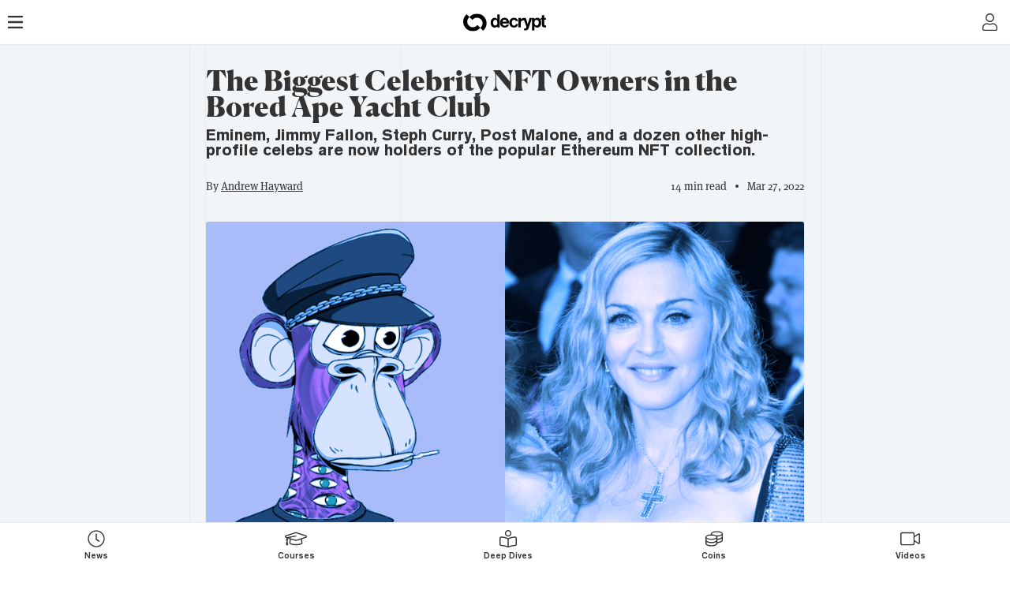

--- FILE ---
content_type: text/html; charset=utf-8
request_url: https://decrypt.co/86135/biggest-celebrity-nft-owners-bored-ape-yacht-club?amp=1
body_size: 20307
content:
<!DOCTYPE html><html lang="en-US" dir="ltr" amp i-amphtml-layout i-amphtml-no-boilerplate transformed="self;v=1"><head><meta charset="utf-8"><meta name="viewport" content="width=device-width,minimum-scale=1,initial-scale=1"><link rel="preload" href="/_next/static/media/eafabf029ad39a43-s.p.woff2" as="font" type="font/woff2" crossorigin="anonymous" data-next-font="size-adjust"><link rel="preload" href="/_next/static/media/8888a3826f4a3af4-s.p.woff2" as="font" type="font/woff2" crossorigin="anonymous" data-next-font="size-adjust"><link rel="preload" href="/_next/static/media/0484562807a97172-s.p.woff2" as="font" type="font/woff2" crossorigin="anonymous" data-next-font="size-adjust"><link rel="preload" href="/_next/static/media/b957ea75a84b6ea7-s.p.woff2" as="font" type="font/woff2" crossorigin="anonymous" data-next-font="size-adjust"><link rel="preload" href="/_next/static/media/1755441e3a2fa970-s.p.woff2" as="font" type="font/woff2" crossorigin="anonymous" data-next-font="size-adjust"><link rel="preload" href="/_next/static/media/14423d296b760e9d-s.p.woff2" as="font" type="font/woff2" crossorigin="anonymous" data-next-font="size-adjust"><link rel="preload" href="/_next/static/media/97ac91773d3121b2-s.p.woff2" as="font" type="font/woff2" crossorigin="anonymous" data-next-font="size-adjust"><link rel="preload" href="/_next/static/media/e4aa96e6ffc18fbd-s.p.woff2" as="font" type="font/woff2" crossorigin="anonymous" data-next-font="size-adjust"><link rel="preload" href="/_next/static/media/f1cac2a47ee7a4c6-s.p.woff2" as="font" type="font/woff2" crossorigin="anonymous" data-next-font="size-adjust"><link rel="preload" href="/_next/static/media/3d12b4366e4afd15-s.p.woff2" as="font" type="font/woff2" crossorigin="anonymous" data-next-font="size-adjust"><link rel="preload" href="/_next/static/media/b7581651db79410d-s.p.woff2" as="font" type="font/woff2" crossorigin="anonymous" data-next-font="size-adjust"><link rel="preload" href="/_next/static/media/4a639ba3f2cd4cd2-s.p.ttf" as="font" type="font/ttf" crossorigin="anonymous" data-next-font="size-adjust"><link rel="preload" href="/_next/static/media/de3f2b340b47065b-s.p.otf" as="font" type="font/otf" crossorigin="anonymous" data-next-font="size-adjust"><meta http-equiv="content-type" content="text/html; charset=utf-8"><meta name="apple-mobile-web-app-status-bar-style" content="black-translucent"><meta name="theme-color" content="#000"><meta name="msvalidate.01" content="DD213A13BA0ECDFE934884391A9E8039"><meta name="description" content="Eminem, Jimmy Fallon, Steph Curry, Post Malone, and a dozen other high-profile celebs are now holders of the popular Ethereum NFT collection."><meta property="og:title" content="The Biggest Celebrity NFT Owners in the Bored Ape Yacht Club - Decrypt"><meta property="og:type" content="article"><meta property="og:image" content="https://cdn.decrypt.co/resize/1024/height/512/wp-content/uploads/2022/01/madonna-bored-ape-shutterstock-gID_1.png"><meta property="og:url" content="https://decrypt.co/86135/biggest-celebrity-nft-owners-bored-ape-yacht-club?amp=1"><meta property="og:description" content="Eminem, Jimmy Fallon, Stephen Curry, Mark Cuban, and Madonna are among holders of the popular Ethereum NFT avatars Bored Apes."><meta property="og:locale" content="en_US"><meta property="og:site_name" content="Decrypt"><meta property="article:publisher" content="https://www.facebook.com/decryptmedia"><meta name="twitter:card" content="summary_large_image"><meta name="twitter:site" content="@decryptmedia"><meta name="twitter:description" content="Eminem, Jimmy Fallon, Stephen Curry, Mark Cuban, and Madonna are among holders of the popular Ethereum NFT avatars Bored Apes."><meta name="twitter:title" content="The Biggest Celebrity NFT Owners in the Bored Ape Yacht Club - Decrypt"><meta name="twitter:image" content="https://cdn.decrypt.co/resize/1024/height/512/wp-content/uploads/2022/01/madonna-bored-ape-shutterstock-gID_1.png"><meta name="author" content="Decrypt / Andrew Hayward"><meta property="og:image:alt" content="jimmy fallon Dez Bryant KSI Ethereum Lil Baby Linkin Park Mutant Ape Yacht Club Shaq Rich the Kid nfts"><meta property="article:section" content="News"><meta property="article:published_time" content="2022-03-27T16:00:19"><meta property="article:modified_time" content="2022-03-27T16:35:42"><meta name="news_keywords" content="jimmy fallon,Dez Bryant,KSI,Ethereum,Lil Baby,Linkin Park,Mutant Ape Yacht Club,Shaq,Rich the Kid,nfts"><meta id="article:tag:jimmy fallon" property="article:tag" content="jimmy fallon"><meta id="article:tag:Dez Bryant" property="article:tag" content="Dez Bryant"><meta id="article:tag:KSI" property="article:tag" content="KSI"><meta id="article:tag:Ethereum" property="article:tag" content="Ethereum"><meta id="article:tag:Lil Baby" property="article:tag" content="Lil Baby"><meta id="article:tag:Linkin Park" property="article:tag" content="Linkin Park"><meta id="article:tag:Mutant Ape Yacht Club" property="article:tag" content="Mutant Ape Yacht Club"><meta id="article:tag:Shaq" property="article:tag" content="Shaq"><meta id="article:tag:Rich the Kid" property="article:tag" content="Rich the Kid"><meta id="article:tag:nfts" property="article:tag" content="nfts"><meta name="apple-itunes-app" content="app-id=1508494821, app-argument=https://decrypt.co/86135/biggest-celebrity-nft-owners-bored-ape-yacht-club?amp=1}"><meta name="next-head-count" content="43"><meta name="next-font-preconnect"><style amp-runtime i-amphtml-version="012510081644000">html{overflow-x:hidden!important}html.i-amphtml-fie{height:100%!important;width:100%!important}html:not([amp4ads]),html:not([amp4ads]) body{height:auto!important}html:not([amp4ads]) body{margin:0!important}body{-webkit-text-size-adjust:100%;-moz-text-size-adjust:100%;-ms-text-size-adjust:100%;text-size-adjust:100%}html.i-amphtml-singledoc.i-amphtml-embedded{-ms-touch-action:pan-y pinch-zoom;touch-action:pan-y pinch-zoom}html.i-amphtml-fie>body,html.i-amphtml-singledoc>body{overflow:visible!important}html.i-amphtml-fie:not(.i-amphtml-inabox)>body,html.i-amphtml-singledoc:not(.i-amphtml-inabox)>body{position:relative!important}html.i-amphtml-ios-embed-legacy>body{overflow-x:hidden!important;overflow-y:auto!important;position:absolute!important}html.i-amphtml-ios-embed{overflow-y:auto!important;position:static}#i-amphtml-wrapper{overflow-x:hidden!important;overflow-y:auto!important;position:absolute!important;top:0!important;left:0!important;right:0!important;bottom:0!important;margin:0!important;display:block!important}html.i-amphtml-ios-embed.i-amphtml-ios-overscroll,html.i-amphtml-ios-embed.i-amphtml-ios-overscroll>#i-amphtml-wrapper{-webkit-overflow-scrolling:touch!important}#i-amphtml-wrapper>body{position:relative!important;border-top:1px solid transparent!important}#i-amphtml-wrapper+body{visibility:visible}#i-amphtml-wrapper+body .i-amphtml-lightbox-element,#i-amphtml-wrapper+body[i-amphtml-lightbox]{visibility:hidden}#i-amphtml-wrapper+body[i-amphtml-lightbox] .i-amphtml-lightbox-element{visibility:visible}#i-amphtml-wrapper.i-amphtml-scroll-disabled,.i-amphtml-scroll-disabled{overflow-x:hidden!important;overflow-y:hidden!important}amp-instagram{padding:54px 0px 0px!important;background-color:#fff}amp-iframe iframe{box-sizing:border-box!important}[amp-access][amp-access-hide]{display:none}[subscriptions-dialog],body:not(.i-amphtml-subs-ready) [subscriptions-action],body:not(.i-amphtml-subs-ready) [subscriptions-section]{display:none!important}amp-experiment,amp-live-list>[update]{display:none}amp-list[resizable-children]>.i-amphtml-loading-container.amp-hidden{display:none!important}amp-list [fetch-error],amp-list[load-more] [load-more-button],amp-list[load-more] [load-more-end],amp-list[load-more] [load-more-failed],amp-list[load-more] [load-more-loading]{display:none}amp-list[diffable] div[role=list]{display:block}amp-story-page,amp-story[standalone]{min-height:1px!important;display:block!important;height:100%!important;margin:0!important;padding:0!important;overflow:hidden!important;width:100%!important}amp-story[standalone]{background-color:#000!important;position:relative!important}amp-story-page{background-color:#757575}amp-story .amp-active>div,amp-story .i-amphtml-loader-background{display:none!important}amp-story-page:not(:first-of-type):not([distance]):not([active]){transform:translateY(1000vh)!important}amp-autocomplete{position:relative!important;display:inline-block!important}amp-autocomplete>input,amp-autocomplete>textarea{padding:0.5rem;border:1px solid rgba(0,0,0,.33)}.i-amphtml-autocomplete-results,amp-autocomplete>input,amp-autocomplete>textarea{font-size:1rem;line-height:1.5rem}[amp-fx^=fly-in]{visibility:hidden}amp-script[nodom],amp-script[sandboxed]{position:fixed!important;top:0!important;width:1px!important;height:1px!important;overflow:hidden!important;visibility:hidden}
/*# sourceURL=/css/ampdoc.css*/[hidden]{display:none!important}.i-amphtml-element{display:inline-block}.i-amphtml-blurry-placeholder{transition:opacity 0.3s cubic-bezier(0.0,0.0,0.2,1)!important;pointer-events:none}[layout=nodisplay]:not(.i-amphtml-element){display:none!important}.i-amphtml-layout-fixed,[layout=fixed][width][height]:not(.i-amphtml-layout-fixed){display:inline-block;position:relative}.i-amphtml-layout-responsive,[layout=responsive][width][height]:not(.i-amphtml-layout-responsive),[width][height][heights]:not([layout]):not(.i-amphtml-layout-responsive),[width][height][sizes]:not(img):not([layout]):not(.i-amphtml-layout-responsive){display:block;position:relative}.i-amphtml-layout-intrinsic,[layout=intrinsic][width][height]:not(.i-amphtml-layout-intrinsic){display:inline-block;position:relative;max-width:100%}.i-amphtml-layout-intrinsic .i-amphtml-sizer{max-width:100%}.i-amphtml-intrinsic-sizer{max-width:100%;display:block!important}.i-amphtml-layout-container,.i-amphtml-layout-fixed-height,[layout=container],[layout=fixed-height][height]:not(.i-amphtml-layout-fixed-height){display:block;position:relative}.i-amphtml-layout-fill,.i-amphtml-layout-fill.i-amphtml-notbuilt,[layout=fill]:not(.i-amphtml-layout-fill),body noscript>*{display:block;overflow:hidden!important;position:absolute;top:0;left:0;bottom:0;right:0}body noscript>*{position:absolute!important;width:100%;height:100%;z-index:2}body noscript{display:inline!important}.i-amphtml-layout-flex-item,[layout=flex-item]:not(.i-amphtml-layout-flex-item){display:block;position:relative;-ms-flex:1 1 auto;flex:1 1 auto}.i-amphtml-layout-fluid{position:relative}.i-amphtml-layout-size-defined{overflow:hidden!important}.i-amphtml-layout-awaiting-size{position:absolute!important;top:auto!important;bottom:auto!important}i-amphtml-sizer{display:block!important}@supports (aspect-ratio:1/1){i-amphtml-sizer.i-amphtml-disable-ar{display:none!important}}.i-amphtml-blurry-placeholder,.i-amphtml-fill-content{display:block;height:0;max-height:100%;max-width:100%;min-height:100%;min-width:100%;width:0;margin:auto}.i-amphtml-layout-size-defined .i-amphtml-fill-content{position:absolute;top:0;left:0;bottom:0;right:0}.i-amphtml-replaced-content,.i-amphtml-screen-reader{padding:0!important;border:none!important}.i-amphtml-screen-reader{position:fixed!important;top:0px!important;left:0px!important;width:4px!important;height:4px!important;opacity:0!important;overflow:hidden!important;margin:0!important;display:block!important;visibility:visible!important}.i-amphtml-screen-reader~.i-amphtml-screen-reader{left:8px!important}.i-amphtml-screen-reader~.i-amphtml-screen-reader~.i-amphtml-screen-reader{left:12px!important}.i-amphtml-screen-reader~.i-amphtml-screen-reader~.i-amphtml-screen-reader~.i-amphtml-screen-reader{left:16px!important}.i-amphtml-unresolved{position:relative;overflow:hidden!important}.i-amphtml-select-disabled{-webkit-user-select:none!important;-ms-user-select:none!important;user-select:none!important}.i-amphtml-notbuilt,[layout]:not(.i-amphtml-element),[width][height][heights]:not([layout]):not(.i-amphtml-element),[width][height][sizes]:not(img):not([layout]):not(.i-amphtml-element){position:relative;overflow:hidden!important;color:transparent!important}.i-amphtml-notbuilt:not(.i-amphtml-layout-container)>*,[layout]:not([layout=container]):not(.i-amphtml-element)>*,[width][height][heights]:not([layout]):not(.i-amphtml-element)>*,[width][height][sizes]:not([layout]):not(.i-amphtml-element)>*{display:none}amp-img:not(.i-amphtml-element)[i-amphtml-ssr]>img.i-amphtml-fill-content{display:block}.i-amphtml-notbuilt:not(.i-amphtml-layout-container),[layout]:not([layout=container]):not(.i-amphtml-element),[width][height][heights]:not([layout]):not(.i-amphtml-element),[width][height][sizes]:not(img):not([layout]):not(.i-amphtml-element){color:transparent!important;line-height:0!important}.i-amphtml-ghost{visibility:hidden!important}.i-amphtml-element>[placeholder],[layout]:not(.i-amphtml-element)>[placeholder],[width][height][heights]:not([layout]):not(.i-amphtml-element)>[placeholder],[width][height][sizes]:not([layout]):not(.i-amphtml-element)>[placeholder]{display:block;line-height:normal}.i-amphtml-element>[placeholder].amp-hidden,.i-amphtml-element>[placeholder].hidden{visibility:hidden}.i-amphtml-element:not(.amp-notsupported)>[fallback],.i-amphtml-layout-container>[placeholder].amp-hidden,.i-amphtml-layout-container>[placeholder].hidden{display:none}.i-amphtml-layout-size-defined>[fallback],.i-amphtml-layout-size-defined>[placeholder]{position:absolute!important;top:0!important;left:0!important;right:0!important;bottom:0!important;z-index:1}amp-img[i-amphtml-ssr]:not(.i-amphtml-element)>[placeholder]{z-index:auto}.i-amphtml-notbuilt>[placeholder]{display:block!important}.i-amphtml-hidden-by-media-query{display:none!important}.i-amphtml-element-error{background:red!important;color:#fff!important;position:relative!important}.i-amphtml-element-error:before{content:attr(error-message)}i-amp-scroll-container,i-amphtml-scroll-container{position:absolute;top:0;left:0;right:0;bottom:0;display:block}i-amp-scroll-container.amp-active,i-amphtml-scroll-container.amp-active{overflow:auto;-webkit-overflow-scrolling:touch}.i-amphtml-loading-container{display:block!important;pointer-events:none;z-index:1}.i-amphtml-notbuilt>.i-amphtml-loading-container{display:block!important}.i-amphtml-loading-container.amp-hidden{visibility:hidden}.i-amphtml-element>[overflow]{cursor:pointer;position:relative;z-index:2;visibility:hidden;display:initial;line-height:normal}.i-amphtml-layout-size-defined>[overflow]{position:absolute}.i-amphtml-element>[overflow].amp-visible{visibility:visible}template{display:none!important}.amp-border-box,.amp-border-box *,.amp-border-box :after,.amp-border-box :before{box-sizing:border-box}amp-pixel{display:none!important}amp-analytics,amp-auto-ads,amp-story-auto-ads{position:fixed!important;top:0!important;width:1px!important;height:1px!important;overflow:hidden!important;visibility:hidden}amp-story{visibility:hidden!important}html.i-amphtml-fie>amp-analytics{position:initial!important}[visible-when-invalid]:not(.visible),form [submit-error],form [submit-success],form [submitting]{display:none}amp-accordion{display:block!important}@media (min-width:1px){:where(amp-accordion>section)>:first-child{margin:0;background-color:#efefef;padding-right:20px;border:1px solid #dfdfdf}:where(amp-accordion>section)>:last-child{margin:0}}amp-accordion>section{float:none!important}amp-accordion>section>*{float:none!important;display:block!important;overflow:hidden!important;position:relative!important}amp-accordion,amp-accordion>section{margin:0}amp-accordion:not(.i-amphtml-built)>section>:last-child{display:none!important}amp-accordion:not(.i-amphtml-built)>section[expanded]>:last-child{display:block!important}
/*# sourceURL=/css/ampshared.css*/</style><script async src="https://cdn.ampproject.org/v0.mjs" type="module" crossorigin="anonymous"></script><script async nomodule src="https://cdn.ampproject.org/v0.js" crossorigin="anonymous"></script><script async src="https://cdn.ampproject.org/v0/amp-ad-0.1.mjs" custom-element="amp-ad" type="module" crossorigin="anonymous"></script><script async nomodule src="https://cdn.ampproject.org/v0/amp-ad-0.1.js" crossorigin="anonymous" custom-element="amp-ad"></script><script async src="https://cdn.ampproject.org/v0/amp-analytics-0.1.mjs" custom-element="amp-analytics" type="module" crossorigin="anonymous"></script><script async nomodule src="https://cdn.ampproject.org/v0/amp-analytics-0.1.js" crossorigin="anonymous" custom-element="amp-analytics"></script><script async src="https://cdn.ampproject.org/v0/amp-consent-0.1.mjs" custom-element="amp-consent" type="module" crossorigin="anonymous"></script><script async nomodule src="https://cdn.ampproject.org/v0/amp-consent-0.1.js" crossorigin="anonymous" custom-element="amp-consent"></script><script async src="https://cdn.ampproject.org/v0/amp-geo-0.1.mjs" custom-element="amp-geo" type="module" crossorigin="anonymous"></script><script async nomodule src="https://cdn.ampproject.org/v0/amp-geo-0.1.js" crossorigin="anonymous" custom-element="amp-geo"></script><script async src="https://cdn.ampproject.org/v0/amp-social-share-0.1.mjs" custom-element="amp-social-share" type="module" crossorigin="anonymous"></script><script async nomodule src="https://cdn.ampproject.org/v0/amp-social-share-0.1.js" crossorigin="anonymous" custom-element="amp-social-share"></script><script async src="https://cdn.ampproject.org/v0/amp-twitter-0.1.mjs" custom-element="amp-twitter" type="module" crossorigin="anonymous"></script><script async nomodule src="https://cdn.ampproject.org/v0/amp-twitter-0.1.js" crossorigin="anonymous" custom-element="amp-twitter"></script><link rel="icon" type="image/png" sizes="32x32" href="https://cdn.decrypt.co/wp-content/themes/decrypt-media/assets/images/favicon-32x32.png"><link rel="stylesheet" href="https://use.typekit.net/ktq8geq.css"><title>The Biggest Celebrity NFT Owners in the Bored Ape Yacht Club - Decrypt</title><link rel="canonical" href="https://decrypt.co/86135/biggest-celebrity-nft-owners-bored-ape-yacht-club"><link rel="alternate" hreflang="en" href="https://decrypt.co/86135/biggest-celebrity-nft-owners-bored-ape-yacht-club/"><link rel="alternate" hreflang="es" href="https://decrypt.co/es/91808/propietarios-nft-mas-famosos-bored-ape-yacht-club/"><link rel="alternate" hreflang="x-default" href="https://decrypt.co/86135/biggest-celebrity-nft-owners-bored-ape-yacht-club/"><script type="application/ld+json">{"@context":"https://schema.org","@type":"NewsArticle","headline":"The Biggest Celebrity NFT Owners in the Bored Ape Yacht Club","image":["https://cdn.decrypt.co/resize/1024/height/512/wp-content/uploads/2022/01/madonna-bored-ape-shutterstock-gID_1.png"],"datePublished":"2022-03-27T16:00:19","dateModified":"2022-03-27T16:35:42","author":{"@type":"Person","name":"Andrew Hayward"},"publisher":{"@type":"Organization","name":"Decrypt","logo":{"@type":"ImageObject","url":"https://decrypt.co/wp-content/uploads/2019/08/decrypt-mark.png"}},"description":"Eminem, Jimmy Fallon, Steph Curry, Post Malone, and a dozen other high-profile celebs are now holders of the popular Ethereum NFT collection.","mainEntityOfPage":"https://decrypt.co/86135/biggest-celebrity-nft-owners-bored-ape-yacht-club","articleSection":"News","keywords":"NFTs,jimmy fallon,Dez Bryant,KSI,Ethereum,Lil Baby,Linkin Park,Mutant Ape Yacht Club,Shaq,Rich the Kid,nfts"}</script><link rel="manifest" href="/app.webmanifest"><style amp-custom>@font-face{font-family:AkzidenzGrotesk;font-weight:500;font-display:swap;src:url(https://cdn.decrypt.co/wp-content/themes/decrypt-media/assets/fonts/AkzidenzGrotesk-Medium.woff2)}@font-face{font-family:AkzidenzGrotesk;font-weight:400;font-display:swap;src:url(https://cdn.decrypt.co/wp-content/themes/decrypt-media/assets/fonts/AkzidenzGrotesk-Regular.woff2)}@font-face{font-family:AkzidenzGrotesk;font-weight:700;font-display:swap;src:url(https://cdn.decrypt.co/wp-content/themes/decrypt-media/assets/fonts/AkzidenzGrotesk-Bold.woff2)}@font-face{font-family:Canela;font-weight:900;font-display:swap;src:url(https://cdn.decrypt.co/wp-content/themes/decrypt-media/assets/fonts/Canela-Black-Web.woff2)}.__variable_95285a{--font-akzidenz-grotesk:"AkzidenzGrotesk","Helvetica Neue","Helvetica","Inter","Arial","sans-serif"}.__variable_5091bb{--font-canela:"Canela","Spectral","Playfair Display","Lora","serif"}amp-social-share[type=linkedin]{background:url(https://cdn.decrypt.co/wp-content/themes/decrypt-media/assets/email-assets/weekly-digest/images/linkedin.png);margin:0 20px;-webkit-background-size:contain;-moz-background-size:contain;-o-background-size:contain;background-size:contain;background-repeat:no-repeat;background-position:50%}amp-social-share[type=twitter]{background-image:url(https://cdn.decrypt.co/wp-content/themes/decrypt-media/assets/email-assets/weekly-digest/images/twitter.png)}amp-social-share[type=email],amp-social-share[type=twitter]{background-color:transparent;margin:0 20px;-webkit-background-size:contain;-moz-background-size:contain;-o-background-size:contain;background-size:contain;background-repeat:no-repeat;background-position:50%}amp-social-share[type=email]{background-image:url(https://cdn.decrypt.co/wp-content/themes/decrypt-media/assets/images/icons/envelope.png)}amp-social-share[type=facebook]{background-image:url(https://cdn.decrypt.co/wp-content/themes/decrypt-media/assets/email-assets/weekly-digest/images/facebook.png);background-color:transparent;margin:0 20px;-webkit-background-size:contain;-moz-background-size:contain;-o-background-size:contain;background-size:contain;background-repeat:no-repeat;background-position:50%}.bJsyml{color:inherit;-webkit-text-decoration:underline;text-decoration:underline}/*!sc*/.bJsyml :hover{-webkit-text-decoration:"none";text-decoration:"none";cursor:pointer}/*!sc*/data-styled.g5[id=sc-adb616fe-0]{content:"bJsyml,"}/*!sc*/.iMCksh{background:#f2f5f8;display:-webkit-box;display:-webkit-flex;display:-ms-flexbox;display:flex;-webkit-flex-direction:column;-ms-flex-direction:column;flex-direction:column;-webkit-box-pack:center;-ms-flex-pack:center;-webkit-justify-content:center;justify-content:center;-webkit-align-items:center;-webkit-box-align:center;-ms-flex-align:center;align-items:center}/*!sc*//*!sc*/.iMCksh a,.iMCksh a:visited,.iMCksh p{color:#333}.iMCksh p{font-family:"ff-meta-serif-web-pro",serif;font-weight:400;font-style:normal;font-size:1.2em;line-height:1.55em}/*!sc*/.iMCksh h1{font-family:var(--font-canela);font-weight:900;font-size:35px}/*!sc*/.iMCksh h1,.iMCksh h2{line-height:97%;color:#333}.iMCksh h2{font-size:20px;margin:0}/*!sc*/.iMCksh h2,.iMCksh h3{font-family:var(--font-akzidenz-grotesk);font-weight:700}.iMCksh h3{color:#333;font-size:1.4em;line-height:97%}/*!sc*/.iMCksh h4{font-family:var(--font-akzidenz-grotesk);font-weight:700;color:#333}/*!sc*/.iMCksh #fixed-top-element{position:fixed;top:0;z-index:100}/*!sc*/.iMCksh #fixed-bottom-element{position:fixed;bottom:0;z-index:100}/*!sc*/.iMCksh #fixed-bottom-element svg{padding:5px 0;height:22px}/*!sc*/.iMCksh [class*=amphtml-sidebar-mask]{display:none}/*!sc*/.iMCksh amp-img.contain,.iMCksh amp-img.contain img{object-fit:contain}/*!sc*/.iMCksh amp-img.cover,.iMCksh amp-img.cover img{object-fit:cover}/*!sc*/data-styled.g89[id=sc-36ee8cdd-0]{content:"iMCksh,"}/*!sc*/</style></head><body><!-- __NEXT_DATA__ --><div class="__variable_6bee3b __variable_8bd802 __variable_181799 __variable_95285a __variable_5091bb __variable_418661 __variable_92e74d __variable_5607af"><div class="sc-36ee8cdd-0 iMCksh"><amp-analytics type="chartbeat" class="i-amphtml-layout-fixed i-amphtml-layout-size-defined" style="width:1px;height:1px;" i-amphtml-layout="fixed"><script type="application/json">{"vars":{"uid":"66139","domain":"decrypt.co","sections":"[lang] en-US,News,NFTs,[hub] None","authors":"Andrew Hayward"}}</script></amp-analytics><div style="height:56px;border-bottom:1px solid rgba(0, 0, 0, 0.08);padding:0 5px;background:#FFF;width:100%;display:flex;align-items:center;justify-content:space-between" id="fixed-top-element"><div style="width:23px;height:23px;margin-left:10px"><a href="/"><svg aria-hidden="true" focusable="false" data-prefix="far" data-icon="bars" class="svg-inline--fa fa-bars fa-w-14 " role="img" xmlns="http://www.w3.org/2000/svg" viewBox="0 0 448 512" style="height:22px"><path fill="currentColor" d="M436 124H12c-6.627 0-12-5.373-12-12V80c0-6.627 5.373-12 12-12h424c6.627 0 12 5.373 12 12v32c0 6.627-5.373 12-12 12zm0 160H12c-6.627 0-12-5.373-12-12v-32c0-6.627 5.373-12 12-12h424c6.627 0 12 5.373 12 12v32c0 6.627-5.373 12-12 12zm0 160H12c-6.627 0-12-5.373-12-12v-32c0-6.627 5.373-12 12-12h424c6.627 0 12 5.373 12 12v32c0 6.627-5.373 12-12 12z"/></svg></a></div><a href="/"><div style="display:flex;align-items:center"><amp-img width="105" height="35" src="https://cdn.decrypt.co/wp-content/themes/decrypt-media/assets/images/branding-2024/full-logo-black.svg" class="i-amphtml-layout-fixed i-amphtml-layout-size-defined" style="width:105px;height:35px;" i-amphtml-layout="fixed"></amp-img></div></a><div style="width:25px;height:23px;margin-right:10px"><a href="/login"><svg aria-hidden="true" focusable="false" data-prefix="fal" data-icon="user" class="svg-inline--fa fa-user fa-w-14 " role="img" xmlns="http://www.w3.org/2000/svg" viewBox="0 0 448 512" style="height:22px"><path fill="currentColor" d="M313.6 288c-28.7 0-42.5 16-89.6 16-47.1 0-60.8-16-89.6-16C60.2 288 0 348.2 0 422.4V464c0 26.5 21.5 48 48 48h352c26.5 0 48-21.5 48-48v-41.6c0-74.2-60.2-134.4-134.4-134.4zM416 464c0 8.8-7.2 16-16 16H48c-8.8 0-16-7.2-16-16v-41.6C32 365.9 77.9 320 134.4 320c19.6 0 39.1 16 89.6 16 50.4 0 70-16 89.6-16 56.5 0 102.4 45.9 102.4 102.4V464zM224 256c70.7 0 128-57.3 128-128S294.7 0 224 0 96 57.3 96 128s57.3 128 128 128zm0-224c52.9 0 96 43.1 96 96s-43.1 96-96 96-96-43.1-96-96 43.1-96 96-96z"/></svg></a></div></div><div class="jsx-2033244292"><div style="margin-top:56px;max-width:800px;position:relative;z-index:1"><div style="position:absolute;width:100%;height:100%;z-index:-1;top:0;left:0"><div style="position:relative;align-self:center;height:100%;width:100%;display:flex;flex-direction:row;align-items:flex-start;justify-content:flex-start;border-left:1px solid rgba(0, 0, 0, 0.04);z-index:0"><div style="width:33.333333%;height:100%;border-right:1px solid rgba(0, 0, 0, 0.04)"></div><div style="width:33.333333%;height:100%;border-right:1px solid rgba(0, 0, 0, 0.04)"></div><div style="width:33.333333%;height:100%;border-right:1px solid rgba(0, 0, 0, 0.04)"></div></div></div><div style="margin:0px 20px;padding:30px 0px;border-left:1px solid rgba(0, 0, 0, 0.04);border-right:1px solid rgba(0, 0, 0, 0.04)"><h1 class="title" style="margin:0">The Biggest Celebrity NFT Owners in the Bored Ape Yacht Club</h1><h2 style="margin-top:0.5em;margin-bottom:1em">Eminem, Jimmy Fallon, Steph Curry, Post Malone, and a dozen other high-profile celebs are now holders of the popular Ethereum NFT collection.</h2><div style="display:flex;flex-direction:row;align-items:center;justify-content:space-between"><p style="font-size:14px;margin:5px 0px">By <span><a href="/author/andrew-hayward"><span class="sc-adb616fe-0 bJsyml">Andrew Hayward</span></a></span></p><div style="display:flex;flex-direction:row;align-items:center"><p style="font-size:14px;margin:5px 0px">14 min read</p><div style="height:4px;width:4px;background-color:#333;border-radius:50%;margin:0 11px"></div><p style="font-size:14px;margin:5px 0px"><span class="whitespace-nowrap"><time datetime="2022-03-27T16:00:19Z">Mar 27, 2022</time><time hidden datetime="2022-03-27T16:35:42Z" style="display:none">Mar 27, 2022</time></span></p></div></div><div style="position:relative;padding-top:56.25%;width:100%;margin:30px 0px"><amp-img style="border-radius:3px" class="cover i-amphtml-layout-fill i-amphtml-layout-size-defined" src="https://cdn.decrypt.co/resize/1024/height/512/wp-content/uploads/2022/01/madonna-bored-ape-shutterstock-gID_1.png" layout="fill" i-amphtml-layout="fill"></amp-img></div><div style="display:flex;align-items:center;justify-content:center"><amp-ad width="320" height="50" type="doubleclick" data-slot="/22724166089/decrypt_amp_articles_inline" json="{&quot;targeting&quot;:{&quot;pubg_did&quot;:[&quot;2k/utr-cnd&quot;]}}" rtc-config="{&quot;vendors&quot;: { &quot;aps&quot;: {&quot;PUB_ID&quot;: &quot;600&quot;, &quot;PUB_UUID&quot;: &quot;1ce5cb1e-d0d8-4aca-84a6-5a0f9f8af593&quot;, &quot;PARAMS&quot;:{&quot;amp&quot;:&quot;1&quot;}} }}" class="i-amphtml-layout-fixed i-amphtml-layout-size-defined" style="width:320px;height:50px;" i-amphtml-layout="fixed"></amp-ad></div><div style="word-break:break-word"><p><a href="https://decrypt.co/resources/what-are-cryptopunks-ethereum-nft-avatars" target="_blank" class="sc-adb616fe-0 bJsyml"><span style="font-weight:400">CryptoPunks</span></a><span style="font-weight:400"> might have kicked off the NFT profile picture trend, but the </span><a href="https://decrypt.co/resources/what-is-bored-ape-yacht-club-the-celebrity-nft-of-choice" target="_blank" class="sc-adb616fe-0 bJsyml"><span style="font-weight:400">Bored Ape Yacht Club</span></a><span style="font-weight:400"> is making even stronger inroads to collectors who aren’t deeply immersed in crypto culture.</span></p>
<p><span style="font-weight:400">Yuga Labs’ </span><span style="font-weight:400"><span class="link"><a href="/resources/what-is-ethereum-quickly-explained-four-minute-guide" target="_blank" class="sc-adb616fe-0 bJsyml">Ethereum</a></span></span><span style="font-weight:400">-based NFT project—which has yielded more than $2 billion in secondary trading volume across three collections—counts a growing number of celebrity owners, including big names like TV host Jimmy Fallon, athletes including Stephen Curry and Shaquille O’Neal, and musicians like Marshmello and Post Malone.</span></p>
<p><span style="font-weight:400">The Bored Ape Yacht Club is billed as an exclusive social group for NFT holders, and the club keeps drawing more and more famous folks. An </span><span style="font-weight:400"><span class="link"><a href="https://decrypt.co/resources/non-fungible-tokens-nfts-explained-guide-learn-blockchain" target="_blank" class="sc-adb616fe-0 bJsyml">NFT</a></span></span><span style="font-weight:400"> acts like a receipt that proves ownership for a rare digital item: in this case, one of 10,000 unique avatars that can be used for social media profiles, creative projects, and potentially turning a profit given their rapid rise in value. </span></p>
<p><span style="font-weight:400">With both </span><a href="https://decrypt.co/85863/universal-metaverse-band-bored-ape-yacht-club-nfts" target="_blank" class="sc-adb616fe-0 bJsyml"><span style="font-weight:400">Universal Music Group</span></a><span style="font-weight:400"> and </span><a href="https://decrypt.co/85986/timbaland-launches-ape-in-productions-bored-ape-nft-owners" target="_blank" class="sc-adb616fe-0 bJsyml"><span style="font-weight:400">producer Timbaland</span></a><span style="font-weight:400"> turning Bored Apes into virtual music groups, plus plans to bring the brand across the world of entertainment, Bored Apes could soon become ubiquitous—with celebrity holders helping to lead that charge.</span></p>
<p><span style="font-weight:400">Here’s a look at some of the biggest celebrity holders of Bored Ape Yacht Club and </span><a href="https://decrypt.co/79718/bored-ape-yacht-club-sells-96-million-of-nfts-in-hour-for-mutant-apes-launch" target="_blank" class="sc-adb616fe-0 bJsyml"><span style="font-weight:400">Mutant Ape Yacht Club</span></a><span style="font-weight:400"> NFTs, in order of when they first bought in.</span></p>
<h2><b>Mark Cuban</b></h2>
<p><span style="font-weight:400">Billionaire investor, Dallas Mavericks owner, and “Shark Tank” star Mark Cuban apparently received his Bored Ape as a gift in May, according to community resource </span><a href="https://www.theboredapegazette.com/post/mark-cuban-pins-cheetah-bored-ape-on-lazy-com-cheetah-gang-declares-victory-in-their-feud-with-dmts" target="_blank" rel="nofollow external noopener" class="sc-adb616fe-0 bJsyml"><i><span style="font-weight:400">The Bored Ape Gazette</span></i></a><span style="font-weight:400">. He’s since held onto it amid skyrocketing valuations, and even featured it on his own </span><a href="https://lazy.com/mcuban" target="_blank" rel="nofollow external noopener" class="sc-adb616fe-0 bJsyml"><span style="font-weight:400">Lazy.com NFT gallery profile</span></a><span style="font-weight:400">. Cuban is also </span><a href="https://decrypt.co/70031/mark-cuban-dogecoin-will-hit-1-and-become-a-stablecoin" target="_blank" class="sc-adb616fe-0 bJsyml"><span style="font-weight:400">a big fan of Dogecoin</span></a><span style="font-weight:400"> and </span><a href="https://decrypt.co/71979/billionaire-entrepreneur-mark-cuban-invests-ethereum-scaling-solution" target="_blank" class="sc-adb616fe-0 bJsyml"><span style="font-weight:400">has invested</span></a><span style="font-weight:400"> in many NFT and crypto-related companies.</span></p>
<div></div>
<h2><b>Stephen Curry</b></h2>
<p><span style="font-weight:400">Curry wasn’t the first notable athlete to buy a Bored Ape, but he was surely the most prominent one when he </span><a href="https://decrypt.co/79676/nba-star-stephen-curry-buys-ethereum-bored-ape-yacht-club-nft-for-180k" target="_blank" class="sc-adb616fe-0 bJsyml"><span style="font-weight:400">joined in late August</span></a><span style="font-weight:400">. The three-time NBA champion, Subway spokesperson, and “Holey Moley” TV show co-creator snagged his Bored Ape NFT for about $180,000 worth of ETH at the time. Curry was </span><a href="https://twitter.com/CryptoStorm__/status/1431519844516642817?ref_src=twsrc%5Etfw%7Ctwcamp%5Etweetembed%7Ctwterm%5E1431519844516642817%7Ctwgr%5E%7Ctwcon%5Es1_c10&amp;ref_url=https%3A%2F%2Fdecrypt.co%2F79676%2Fnba-star-stephen-curry-buys-ethereum-bored-ape-yacht-club-nft-for-180k" target="_blank" class="sc-adb616fe-0 bJsyml"><span style="font-weight:400">seen hanging out</span></a><span style="font-weight:400"> in the project’s official Discord server shortly after the purchase.</span></p>
<div></div>
<h2><b>Steve Aoki</b></h2>
<p><span style="font-weight:400">DJ Steve Aoki is deeply invested in NFTs, not only as a collector but also a creator. He’s dropped stuff on Nifty Gateway in the past, recently </span><a href="https://decrypt.co/85519/todd-mcfarlane-steve-aoki-solana-nfts" target="_blank" class="sc-adb616fe-0 bJsyml"><span style="font-weight:400">announced a Solana-based marketplace</span></a><span style="font-weight:400"> alongside legendary comic book artist Todd McFarlane, and </span><a href="https://decrypt.co/85964/the-collectoooooor-pplpleasr-latest-nft-art-solana-ethereum" target="_blank" class="sc-adb616fe-0 bJsyml"><span style="font-weight:400">works with artist pplpleasr</span></a><span style="font-weight:400"> to support women NFT artists. Aoki also </span><a href="https://opensea.io/SteveAokiVault" target="_blank" rel="nofollow external noopener" class="sc-adb616fe-0 bJsyml"><span style="font-weight:400">holds eight Bored Ape NFTs</span></a><span style="font-weight:400"> and a couple of Mutant Apes, as well, alongside plenty more NFTs.</span></p>
<amp-twitter width="375" height="472" layout="responsive" data-tweetid="1478184396989501440" class="i-amphtml-layout-responsive i-amphtml-layout-size-defined" i-amphtml-layout="responsive"><i-amphtml-sizer style="display:block;padding-top:125.8667%"></i-amphtml-sizer></amp-twitter>
<p></p><div></div><p></p>
<h2><b>KSI</b></h2>
<p><span style="font-weight:400">YouTube star and rapper KSI fell rapidly down the NFT rabbit hole. He </span><a href="https://twitter.com/ksi/status/1429770910794403840" target="_blank" class="sc-adb616fe-0 bJsyml"><span style="font-weight:400">bought his first NFTs</span></a><span style="font-weight:400"> in August, and within two days he’d created a Twitter alt account (@ksicrypto) dedicated to NFTs and gloated about </span><a href="https://twitter.com/ksicrypto/status/1430511420454719497" target="_blank" class="sc-adb616fe-0 bJsyml"><span style="font-weight:400">how much his Bored Ape rose in value</span></a><span style="font-weight:400">. Helping KSI ape in </span><a href="https://twitter.com/Banks/status/1429781437570445316" target="_blank" class="sc-adb616fe-0 bJsyml"><span style="font-weight:400">was Banks</span></a><span style="font-weight:400">, another NFT die-hard and co-founder of the popular esports organization, FaZe Clan.</span></p>
<amp-twitter width="375" height="472" layout="responsive" data-tweetid="1430511420454719497" class="i-amphtml-layout-responsive i-amphtml-layout-size-defined" i-amphtml-layout="responsive"><i-amphtml-sizer style="display:block;padding-top:125.8667%"></i-amphtml-sizer></amp-twitter>
<p></p><div></div><p></p>
<h2><b>Shaquille O’Neal</b></h2>
<p><span style="font-weight:400">Shaq, the retired four-time NBA champion and prolific ad pitchman, owns an NFT from the spinoff collection, Mutant Ape Yacht Club. He bought it in September at a relatively modest $14,000 worth of ETH, and best of all, his </span><a href="https://opensea.io/manofdominance" target="_blank" rel="nofollow external noopener" class="sc-adb616fe-0 bJsyml"><span style="font-weight:400">OpenSea wallet name is “manofdominance.”</span></a><span style="font-weight:400"> For a while, Shaq used a Creature World NFT as his Twitter avatar, plus he has launched his own NFTs via the Ethernity Chain platform.</span><br>
<amp-img width="1262" height="1262" layout="responsive" src="https://wp.decrypt.co/wp-content/uploads/2021/11/shaq-mutant-ape.png" class="i-amphtml-layout-responsive i-amphtml-layout-size-defined" i-amphtml-layout="responsive"><i-amphtml-sizer style="display:block;padding-top:100%"></i-amphtml-sizer></amp-img></p>
<h2><b>The Chainsmokers</b></h2>
<p><span style="font-weight:400">DJ and producing duo The Chainsmokers have been in the crypto space for a while, </span><a href="https://decrypt.co/28528/why-the-chainsmokers-are-investing-crypto-startups" target="_blank" class="sc-adb616fe-0 bJsyml"><span style="font-weight:400">investing in startups</span></a><span style="font-weight:400">, and they aped into a Bored Ape NFT in September at a price of about $210,000. They’re on hiatus and actually haven’t tweeted since early 2020, but that didn’t stop them from changing their </span><a href="https://twitter.com/thechainsmokers" target="_blank" class="sc-adb616fe-0 bJsyml"><span style="font-weight:400">Twitter avatar</span></a><span style="font-weight:400"> to the Bored Ape in question.</span></p>
<h2><b>Mike Shinoda</b></h2>
<p><span style="font-weight:400">The Linkin Park rapper and solo musician not only collects NFTs and showcases them via </span><a href="https://audius.co/mikeshinoda/collectibles" target="_blank" rel="nofollow external noopener" class="sc-adb616fe-0 bJsyml"><span style="font-weight:400">his Audius profile</span></a><span style="font-weight:400"> (including numerous Mutant Apes), but also creates his own. Shinoda has </span><a href="https://twitter.com/mikeshinoda/status/1453078378043432962" target="_blank" class="sc-adb616fe-0 bJsyml"><span style="font-weight:400">released an array of NFTs</span></a><span style="font-weight:400">, particularly via the </span><a href="https://decrypt.co/86020/tezos-nft-marketplace-hic-et-nunc-discontinued" target="_blank" class="sc-adb616fe-0 bJsyml"><span style="font-weight:400">recently-shuttered Tezos marketplace</span></a><span style="font-weight:400">, Hic et Nunc. He also streams regularly via Twitch and releases NFT of artwork created on stream, and is </span><a href="https://twitter.com/mikeshinoda/status/1458542589083205633" target="_blank" class="sc-adb616fe-0 bJsyml"><span style="font-weight:400">keen on a crypto future</span></a><span style="font-weight:400">.</span></p>
<amp-twitter width="375" height="472" layout="responsive" data-tweetid="1438590417688162304" class="i-amphtml-layout-responsive i-amphtml-layout-size-defined" i-amphtml-layout="responsive"><i-amphtml-sizer style="display:block;padding-top:125.8667%"></i-amphtml-sizer></amp-twitter>
<p></p><div></div><p></p>
<h2><b>Marshmello</b></h2>
<p><span style="font-weight:400">The mask-wearing DJ has since traded up to a CryptoPunk avatar for his Twitter profile pic, but he </span><a href="https://twitter.com/marshmellomusic/status/1443033051328434176" target="_blank" class="sc-adb616fe-0 bJsyml"><span style="font-weight:400">aped into the Bored Apes</span></a><span style="font-weight:400"> in September with a rainbow-teeth NFT purchased for nearly $220,000 worth of ETH at the time. Marshmello has </span><a href="https://twitter.com/marshmellomusic/status/1445826012869107723" target="_blank" class="sc-adb616fe-0 bJsyml"><span style="font-weight:400">tweeted about CrypToadz</span></a><span style="font-weight:400">, as well.</span></p>
<amp-twitter width="375" height="472" layout="responsive" data-tweetid="1443033051328434176" class="i-amphtml-layout-responsive i-amphtml-layout-size-defined" i-amphtml-layout="responsive"><i-amphtml-sizer style="display:block;padding-top:125.8667%"></i-amphtml-sizer></amp-twitter>
<p></p><div></div><p></p>
<h2><b>Rich the Kid</b></h2>
<p><span style="font-weight:400">Rapper Rich the Kid is quickly making moves in the NFT space, </span><a href="https://twitter.com/richthekid/status/1457137390133432327" target="_blank" class="sc-adb616fe-0 bJsyml"><span style="font-weight:400">buying his first Bored Ape</span></a><span style="font-weight:400"> in early November and already asking his fans whether his Ape should “drop a music video.” He also tweeted about purchasing NFT-based land in the upcoming Ethereum-based metaverse game, </span><a href="https://decrypt.co/84995/ethereum-nft-metaverse-game-sandbox-raises-93-million" target="_blank" class="sc-adb616fe-0 bJsyml"><span style="font-weight:400">The Sandbox</span></a><span style="font-weight:400">. He previously released his own </span><a href="https://richkids.io/" target="_blank" rel="nofollow external noopener" class="sc-adb616fe-0 bJsyml"><span style="font-weight:400">Rich Kids NFT project</span></a><span style="font-weight:400"> in September.</span></p>
<amp-twitter width="375" height="472" layout="responsive" data-tweetid="1457137390133432327" class="i-amphtml-layout-responsive i-amphtml-layout-size-defined" i-amphtml-layout="responsive"><i-amphtml-sizer style="display:block;padding-top:125.8667%"></i-amphtml-sizer></amp-twitter>
<p></p><div></div><p></p>
<h2><b>Jimmy Fallon</b></h2>
<p><span style="font-weight:400">&quot;Tonight Show&quot;</span><span style="font-weight:400"> host Jimmy Fallon revealed on his show to </span><a href="https://decrypt.co/60971/beeples-nft-artwork-sells-for-60-3-million-in-christies-auction" target="_blank" class="sc-adb616fe-0 bJsyml"><span style="font-weight:400">top-selling NFT artist Beeple</span></a><span style="font-weight:400"> that he had “aped into” the collection, then on November 12 revealed his purchase: Bored Ape #599. It was purchased for about $224,000 worth of ETH in early November, and Fallon </span><a href="https://twitter.com/jimmyfallon/status/1459164143626424321" target="_blank" class="sc-adb616fe-0 bJsyml"><span style="font-weight:400">showcased the image to his 51 million Twitter followers</span></a><span style="font-weight:400"> by writing, “Permission to come a bored?” Now he says he’s </span><a href="https://twitter.com/jimmyfallon/status/1460022735585873924" target="_blank" class="sc-adb616fe-0 bJsyml"><span style="font-weight:400">looking into Mutant Apes</span></a><span style="font-weight:400"> as well.</span></p>
<amp-twitter width="375" height="472" layout="responsive" data-tweetid="1459164143626424321" class="i-amphtml-layout-responsive i-amphtml-layout-size-defined" i-amphtml-layout="responsive"><i-amphtml-sizer style="display:block;padding-top:125.8667%"></i-amphtml-sizer></amp-twitter>
<p></p><div></div><p></p>
<h2><b>DJ Khaled</b></h2>
<p><span style="font-weight:400">DJ and music producer DJ Khaled joined the Bored Ape Yacht Club in November through a MoonPay-led acquisition: he purchased </span><a href="https://opensea.io/assets/0xbc4ca0eda7647a8ab7c2061c2e118a18a936f13d/7380" target="_blank" rel="nofollow external noopener" class="sc-adb616fe-0 bJsyml"><span style="font-weight:400">Bored Ape #7380</span></a><span style="font-weight:400"> for more than $227,000 worth of ETH. As of this writing, DJ Khaled is using his Ape—which features a vibrant tropical shirt and coins over his eyes—as </span><a href="https://www.instagram.com/djkhaled/?hl=en" target="_blank" class="sc-adb616fe-0 bJsyml"><span style="font-weight:400">his avatar on Instagram</span></a><span style="font-weight:400">, where he has more than 27 million followers.</span></p>
<h2>Future</h2>
<p><span style="font-weight:400">Continuing the trend of rappers wielding Bored Apes, Future snagged his NFT in November and immediately embraced the culture, </span><a href="https://twitter.com/1future/status/1464833267710889990" target="_blank" class="sc-adb616fe-0 bJsyml"><span style="font-weight:400">tweeting it with a “gm”</span></a><span style="font-weight:400"> to his 7 million Twitter followers. Like DJ Khaled, Snoop, and others on this list, Future secured </span><a href="https://opensea.io/assets/0xbc4ca0eda7647a8ab7c2061c2e118a18a936f13d/4672" target="_blank" rel="nofollow external noopener" class="sc-adb616fe-0 bJsyml"><span style="font-weight:400">Bored Ape #4672</span></a><span style="font-weight:400"> in partnership with MoonPay, which paid nearly $223,000 worth of ETH to purchase the Ape with a Sea Captain’s hat and a red robe.</span></p>
<amp-twitter width="375" height="472" layout="responsive" data-tweetid="1464833267710889990" class="i-amphtml-layout-responsive i-amphtml-layout-size-defined" i-amphtml-layout="responsive"><i-amphtml-sizer style="display:block;padding-top:125.8667%"></i-amphtml-sizer></amp-twitter>
<p></p><div></div><p></p>
<h2><b>Post Malone</b></h2>
<p><span style="font-weight:400">Rapper Post Malone is the newest addition to this list, just <a href="https://twitter.com/PostMalone" target="_blank" class="sc-adb616fe-0 bJsyml">changing his Twitter profile picture</a> to a Bored Ape today. </span><span style="font-weight:400">Crypto payments processor MoonPay posted </span><a href="https://www.tiktok.com/@moonpayhq/video/7030423490884848902?is_copy_url=1&amp;is_from_webapp=v1" target="_blank" rel="nofollow external noopener" class="sc-adb616fe-0 bJsyml"><span style="font-weight:400">a TikTok video</span></a><span style="font-weight:400"> over the weekend that teased him buying a Bored Ape and chatting about it. MoonPay also handled Fallon’s purchase, potentially as part of a celebrity marketing campaign. Post looked excited in the video, but hasn&#x27;t tweeted about the acquisition as of this writing.</span><br>
<amp-img width="631" height="631" layout="responsive" src="https://wp.decrypt.co/wp-content/uploads/2021/11/post.png" class="i-amphtml-layout-responsive i-amphtml-layout-size-defined" i-amphtml-layout="responsive"><i-amphtml-sizer style="display:block;padding-top:100%"></i-amphtml-sizer></amp-img></p>
<h2><b>Timbaland</b></h2>
<p><span style="font-weight:400">The legendary hip-hop producer has not only </span><a href="https://decrypt.co/84531/timbaland-ethereum-music-nfts-you-can-remix" target="_blank" class="sc-adb616fe-0 bJsyml"><span style="font-weight:400">launched his own Ethereum music NFTs</span></a><span style="font-weight:400"> that you can mix and match together, but also aped into the Bored Ape Yacht Club. Timbaland has Bored Ape #590 as his Twitter profile picture as of this writing, plus he </span><a href="https://decrypt.co/85986/timbaland-launches-ape-in-productions-bored-ape-nft-owners" target="_blank" class="sc-adb616fe-0 bJsyml"><span style="font-weight:400">announced Ape-In Productions</span></a><span style="font-weight:400">, which will develop virtual music groups and animation featuring avatars from Bored Ape NFTs.</span><br>
<amp-img width="631" height="631" layout="responsive" src="https://wp.decrypt.co/wp-content/uploads/2021/11/timbaland.png" class="i-amphtml-layout-responsive i-amphtml-layout-size-defined" i-amphtml-layout="responsive"><i-amphtml-sizer style="display:block;padding-top:100%"></i-amphtml-sizer></amp-img></p>
<h2><b>Lil Baby</b></h2>
<p><span style="font-weight:400">Rapper Lil Baby is yet another celebrity that joined the Yacht Club via MoonPay, but he also went a step further, </span><a href="https://twitter.com/lilbaby4PF/status/1456130223012032516" target="_blank" class="sc-adb616fe-0 bJsyml"><span style="font-weight:400">“mutating” his Bored Ape</span></a><span style="font-weight:400"> with a </span><a href="https://decrypt.co/79718/bored-ape-yacht-club-sells-96-million-of-nfts-in-hour-for-mutant-apes-launch" target="_blank" class="sc-adb616fe-0 bJsyml"><span style="font-weight:400">special NFT serum</span></a><span style="font-weight:400"> to create a second Mutant Ape Yacht Club NFT. He’s using the latter as his Twitter profile pic now, and MoonPay captured both the purchase and mutation on </span><a href="https://www.tiktok.com/@moonpayhq" target="_blank" rel="nofollow external noopener" class="sc-adb616fe-0 bJsyml"><span style="font-weight:400">its TikTok</span></a><span style="font-weight:400">.</span></p>
<amp-twitter width="375" height="472" layout="responsive" data-tweetid="1456130223012032516" class="i-amphtml-layout-responsive i-amphtml-layout-size-defined" i-amphtml-layout="responsive"><i-amphtml-sizer style="display:block;padding-top:125.8667%"></i-amphtml-sizer></amp-twitter>
<p></p><div></div><p></p>
<h2><b>Dez Bryant</b></h2>
<p><span style="font-weight:400">Free agent NFL wide receiver </span><a href="https://twitter.com/DezBryant" target="_blank" class="sc-adb616fe-0 bJsyml"><span style="font-weight:400">Dez Bryant</span></a><span style="font-weight:400">, best known for his years with the Dallas Cowboys, was an early celebrity fan of Bored Apes and NFTs before a lot of the people on this list aped in. He doesn’t currently have </span><a href="https://opensea.io/assets/0xbc4ca0eda7647a8ab7c2061c2e118a18a936f13d/2902" target="_blank" rel="nofollow external noopener" class="sc-adb616fe-0 bJsyml"><span style="font-weight:400">his Bored Ape</span></a><span style="font-weight:400"> as his Twitter avatar—now he has an NFT profile pic from one of the collections launched on his own NFT platform, </span><a href="https://personalcornernft.io/" target="_blank" rel="nofollow external noopener" class="sc-adb616fe-0 bJsyml"><span style="font-weight:400">Personal Corner</span></a><span style="font-weight:400">.</span></p>
<h2><b>Logan Paul</b></h2>
<p><span style="font-weight:400">Like his brother Jake, social media influencer Logan Paul is big on NFTs. He appears to be most partial to CryptoPunks, owning a handful and even </span><a href="https://twitter.com/LoganPaul/status/1449821520751169540" target="_blank" class="sc-adb616fe-0 bJsyml"><span style="font-weight:400">turning one into jewelry</span></a><span style="font-weight:400">, but he also has a Bored Ape </span><a href="https://opensea.io/logz" target="_blank" rel="nofollow external noopener" class="sc-adb616fe-0 bJsyml"><span style="font-weight:400">in his wallet</span></a><span style="font-weight:400">—and a bunch of knock-offs that were likely </span><a href="https://decrypt.co/79406/budweiser-dick-pic-nft-ethereum-wallet" target="_blank" class="sc-adb616fe-0 bJsyml"><span style="font-weight:400">sent to his wallet unprompted</span></a><span style="font-weight:400">. He has over 4,000 NFTs in his wallet, with a steady stream being sent in by folks probably trying to pump their projects.</span></p>
<h2>Snoop Dogg</h2>
<p><span style="font-weight:400">Snoop Dogg is a huge NFT collector </span><a href="https://decrypt.co/81478/snoop-dogg-ethereum-nft-whale-cozomo-medici" target="_blank" class="sc-adb616fe-0 bJsyml"><span style="font-weight:400">via his Cozomo de’ Medici alias</span></a><span style="font-weight:400">, but the Bored Ape Yacht Club had been curiously missing from his collection. In December, the rapper </span><a href="https://twitter.com/SnoopDogg/status/1473367017172393987" target="_blank" class="sc-adb616fe-0 bJsyml"><span style="font-weight:400">aped in hard</span></a><span style="font-weight:400">, working with MoonPay to purchase a Bored Ape along with a Bored Ape Kennel Club companion and two Mutant Apes.</span></p>
<amp-twitter width="375" height="472" layout="responsive" data-tweetid="1473367017172393987" class="i-amphtml-layout-responsive i-amphtml-layout-size-defined" i-amphtml-layout="responsive"><i-amphtml-sizer style="display:block;padding-top:125.8667%"></i-amphtml-sizer></amp-twitter>
<p></p><div></div><p></p>
<h2><strong>Eminem</strong></h2>
<p><span style="font-weight:400">Rapper Eminem, a.k.a. Marshall Mathers, is one of the latest heavyweights </span><a href="https://decrypt.co/89571/eminem-buys-bored-ape-yacht-club-ethereum-nft-for-450k" target="_blank" class="sc-adb616fe-0 bJsyml"><span style="font-weight:400">to join the Bored Ape Yacht Club</span></a><span style="font-weight:400">, buying his NFT at the end of December 2021. Interestingly, his Ape looks much like him, including the same type of hat that he’s often worn in real life. The previous owner had actually </span><a href="https://twitter.com/Gee__Gazza/status/1455588012658626562" target="_blank" class="sc-adb616fe-0 bJsyml"><span style="font-weight:400">tweeted about the resemblance</span></a><span style="font-weight:400"> weeks before Eminem’s team reached out to broker the deal for about $452,000 worth of ETH.</span></p>
<div></div>
<h2><strong>Meek Mill</strong></h2>
<p><span style="font-weight:400">Here’s another rapper that MoonPay has apparently enlisted to showcase its NFT concierge service. On January 1, MoonPay purchased </span><a href="https://opensea.io/assets/0xbc4ca0eda7647a8ab7c2061c2e118a18a936f13d/6877" target="_blank" rel="nofollow external noopener" class="sc-adb616fe-0 bJsyml"><span style="font-weight:400">Bored Ape #6877</span></a><span style="font-weight:400"> for over $245,000 worth of ETH, and then transferred it out to another wallet. Meek Mill was then </span><a href="https://www.theboredapegazette.com/post/meek-mill-rings-in-the-new-year-by-joining-the-bored-ape-yacht-club" target="_blank" rel="nofollow external noopener" class="sc-adb616fe-0 bJsyml"><span style="font-weight:400">seen showing it off on his phone</span></a><span style="font-weight:400"> while sitting alongside BAYC holder Lil Baby. Meek has yet to change his Twitter avatar to his Bored Ape, as of this writing, but the list of MoonPay-backed celebs is growing.</span></p>
<h2><strong>Neymar Jr.</strong></h2>
<p><span style="font-weight:400">Widely considered one of the world’s best soccer players, Neymar Jr. also holds the honor of having the most Twitter followers of anyone on this list. He entered the Bored Ape Yacht Club with a big splash, buying two Apes for a combined total of more than $1 million worth of ETH on January 20. He </span><a href="https://twitter.com/neymarjr/status/1484230264293318663" target="_blank" class="sc-adb616fe-0 bJsyml"><span style="font-weight:400">announced his presence</span></a><span style="font-weight:400"> to his 55 million followers with this bubble-blowing pink ape with holographic glasses and a party hat, </span><a href="https://opensea.io/assets/0xbc4ca0eda7647a8ab7c2061c2e118a18a936f13d/6633" target="_blank" rel="nofollow external noopener" class="sc-adb616fe-0 bJsyml"><span style="font-weight:400">Bored Ape #6633</span></a><span style="font-weight:400">. He also owns the </span><a href="https://opensea.io/assets/0xbc4ca0eda7647a8ab7c2061c2e118a18a936f13d/5269" target="_blank" rel="nofollow external noopener" class="sc-adb616fe-0 bJsyml"><span style="font-weight:400">laser-eyed #5269</span></a><span style="font-weight:400">.</span></p>
<amp-twitter width="375" height="472" layout="responsive" data-tweetid="1484230264293318663" class="i-amphtml-layout-responsive i-amphtml-layout-size-defined" i-amphtml-layout="responsive"><i-amphtml-sizer style="display:block;padding-top:125.8667%"></i-amphtml-sizer></amp-twitter>
<p></p><div></div><p></p>
<h2><strong>Serena Williams</strong></h2>
<p><span style="font-weight:400">The 23-time Grand Slam tennis champion was onboarded into NFTs by a prominent enthusiast: her husband, </span><a href="https://decrypt.co/89158/15-biggest-nft-influencers-of-2021" target="_blank" class="sc-adb616fe-0 bJsyml"><span style="font-weight:400">Reddit co-founder Alexis Ohanian</span></a><span style="font-weight:400">. He </span><a href="https://twitter.com/alexisohanian/status/1484166882508873739" target="_blank" class="sc-adb616fe-0 bJsyml"><span style="font-weight:400">bought her Bored Ape #5797</span></a><span style="font-weight:400"> for about $414,000 worth of ETH, and then she shared it on Twitter on January 20 with the message, “GM.” </span></p>
<p><span style="font-weight:400">Ohanian had also previously bought his wife a Serena-like CryptoPunk. Williams, meanwhile, recently joined </span><a href="https://decrypt.co/resources/sorare-beginners-guide" target="_blank" class="sc-adb616fe-0 bJsyml"><span style="font-weight:400">crypto fantasy soccer game Sorare</span></a><span style="font-weight:400"> as a board advisor.</span></p>
<amp-twitter width="375" height="472" layout="responsive" data-tweetid="1484159217791647751" class="i-amphtml-layout-responsive i-amphtml-layout-size-defined" i-amphtml-layout="responsive"><i-amphtml-sizer style="display:block;padding-top:125.8667%"></i-amphtml-sizer></amp-twitter>
<p></p><div></div><p></p>
<h2><b>Paris Hilton</b></h2>
<p><span style="font-weight:400">Reality TV star and socialite Paris Hilton entered the NFT space before the vast majority of people on this list, </span><a href="https://decrypt.co/38969/paris-hilton-sells-ethereum-based-artwork-for-17000" target="_blank" class="sc-adb616fe-0 bJsyml"><span style="font-weight:400">selling her own blockchain-based artwork </span><i><span style="font-weight:400">way back</span></i><span style="font-weight:400"> in 2020</span></a><span style="font-weight:400">. So while it might be surprising to see her become something of an ambassador for NFTs—including </span><a href="https://decrypt.co/91176/paris-hilton-gives-nfts-away-jimmy-fallons-tonight-show" target="_blank" class="sc-adb616fe-0 bJsyml"><span style="font-weight:400">giving some away on “Late Night With Jimmy Fallon”</span></a><span style="font-weight:400">—she’s got the crypto credentials. </span></p>
<p><span style="font-weight:400">In January, Hilton went on &quot;Late Night&quot; and showed off </span><a href="https://opensea.io/assets/0xbc4ca0eda7647a8ab7c2061c2e118a18a936f13d/1294/" target="_blank" rel="nofollow external noopener" class="sc-adb616fe-0 bJsyml"><span style="font-weight:400">Bored Ape #1294</span></a>, <span style="font-weight:400">which she purchased via MoonPay for $287,000 worth of ETH. </span><span style="font-weight:400">&quot;They look like they could be friends,&quot; she joked about Fallon&#x27;s ape and </span><span style="font-weight:400">her own.</span></p>
<h2><b>Gwyneth Paltrow</b></h2>
<p><span style="font-weight:400">Actress and entrepreneur Gwyneth Paltrow doesn’t tweet very often, but her latest (in late January) </span><a href="https://twitter.com/GwynethPaltrow/status/1486482496883625984" target="_blank" class="sc-adb616fe-0 bJsyml"><span style="font-weight:400">announced her entry</span></a><span style="font-weight:400"> into the Bored Ape Yacht Club to her 2.7 million followers. Paltrow aped in with the help of MoonPay, like so many celebs on this list; MoonPay purchased </span><a href="https://opensea.io/assets/0xbc4ca0eda7647a8ab7c2061c2e118a18a936f13d/6141" target="_blank" rel="nofollow external noopener" class="sc-adb616fe-0 bJsyml"><span style="font-weight:400">Ape #6141</span></a><span style="font-weight:400"> on her behalf in November 2021 for about $228,000 worth of ETH. She even got her Ape custom-animated for the reveal, with the original image evolving as the blindfold and hat are removed to reveal a blonde-haired ape.</span></p>
<amp-twitter width="375" height="472" layout="responsive" data-tweetid="1486482496883625984" class="i-amphtml-layout-responsive i-amphtml-layout-size-defined" i-amphtml-layout="responsive"><i-amphtml-sizer style="display:block;padding-top:125.8667%"></i-amphtml-sizer></amp-twitter>
<p></p><div></div><p></p>
<h2><strong>Justin Bieber</strong></h2>
<p><span style="font-weight:400">International pop sensation Justin Bieber aped in with </span><a href="https://opensea.io/assets/0xbc4ca0eda7647a8ab7c2061c2e118a18a936f13d/3001" target="_blank" rel="nofollow external noopener" class="sc-adb616fe-0 bJsyml"><span style="font-weight:400">Bored Ape #3001</span></a><span style="font-weight:400"> on January 29 for a whopping 500 ETH, or $1.3 million. Crypto influencers like </span><a href="https://twitter.com/gmoneyNFT/status/1487542929950482434" target="_blank" class="sc-adb616fe-0 bJsyml"><span style="font-weight:400">Gmoney</span></a><span style="font-weight:400"> and </span><a href="https://twitter.com/farokh/status/1487543428359462912" target="_blank" class="sc-adb616fe-0 bJsyml"><span style="font-weight:400">Farokh</span></a><span style="font-weight:400"> think he overpaid, but maybe Bieber just loved the look of this Ape with relatively common traits. </span><a href="https://twitter.com/justinbieber?lang=en" target="_blank" class="sc-adb616fe-0 bJsyml"><span style="font-weight:400">Bieber</span></a><span style="font-weight:400">—who has the second-most followers in all of Twitter at 114 million—</span><a href="https://www.instagram.com/p/CZZhdyzFITO/" target="_blank" class="sc-adb616fe-0 bJsyml"><span style="font-weight:400">shared the image on his Instagram</span></a><span style="font-weight:400"> using lyrics from his single “Lonely.” </span><a href="https://opensea.io/JustinBieberNFTS" target="_blank" rel="nofollow external noopener" class="sc-adb616fe-0 bJsyml"><span style="font-weight:400">His wallet</span></a><span style="font-weight:400"> also holds NFTs from Doodles and </span><a href="https://decrypt.co/90379/world-of-women-ethereum-nfts-surge-bored-apes-hollywood" target="_blank" class="sc-adb616fe-0 bJsyml"><span style="font-weight:400">World of Women</span></a><span style="font-weight:400">, among other projects.</span></p>
<p style="position:relative;width:100%;margin-bottom:0"><amp-img height="1762" width="1170" src="https://wp.decrypt.co/wp-content/uploads/2022/01/Image-from-iOS-51.jpg" srcset="https://wp.decrypt.co/wp-content/uploads/2022/01/Image-from-iOS-51.jpg" alt="bieber ape " class="cover i-amphtml-layout-responsive i-amphtml-layout-size-defined" layout="responsive" i-amphtml-layout="responsive"><i-amphtml-sizer style="display:block;padding-top:150.5983%"></i-amphtml-sizer></amp-img></p><p style="width:100%;font-size:14px;line-height:16px;margin-top:5px;font-family:var(--font-akzidenz-grotesk);opacity:0.58">Justin Bieber&#x27;s January 31 Instagram post.</p>
<h2><b>Ozzy Osbourne</b></h2>
<p><span style="font-weight:400">Rocker and “Prince of Darkness” Ozzy Osbourne aped into the Club in February with </span><a href="https://opensea.io/assets/0xbc4ca0eda7647a8ab7c2061c2e118a18a936f13d/9939" target="_blank" rel="nofollow external noopener" class="sc-adb616fe-0 bJsyml"><span style="font-weight:400">Bored Ape #9939</span></a><span style="font-weight:400">, which was </span><a href="https://opensea.io/assets/0xbc4ca0eda7647a8ab7c2061c2e118a18a936f13d/9939" target="_blank" rel="nofollow external noopener" class="sc-adb616fe-0 bJsyml"><span style="font-weight:400">acquired for about 115 ETH</span></a><span style="font-weight:400"> (over $359,000). This Ape has a “Vietnam era helmet” and coins over its eyes, and Ozzy </span><a href="https://twitter.com/OzzyOsbourne/status/1495086205465083908" target="_blank" class="sc-adb616fe-0 bJsyml"><span style="font-weight:400">tweeted about it</span></a><span style="font-weight:400"> on February 16 while promoting </span><a href="https://decrypt.co/89593/ozzy-obourne-nft-eminem-buys-bored-ape-yacht-club" target="_blank" class="sc-adb616fe-0 bJsyml"><span style="font-weight:400">his own CryptoBatz NFT project</span></a><span style="font-weight:400">. CryptoBatz lets owners “bite” another NFT to generate a hybrid image. Ozzy and wife Sharon crossed the NFT species on a Twitter Space.</span></p>
<p style="position:relative;width:100%;margin-bottom:0"><amp-img height="631" width="631" src="https://wp.decrypt.co/wp-content/uploads/2022/01/ozzy-osbourne.png" srcset="https://wp.decrypt.co/wp-content/uploads/2022/01/ozzy-osbourne.png" alt class="cover i-amphtml-layout-responsive i-amphtml-layout-size-defined" layout="responsive" i-amphtml-layout="responsive"><i-amphtml-sizer style="display:block;padding-top:100%"></i-amphtml-sizer></amp-img></p><p style="width:100%;font-size:14px;line-height:16px;margin-top:5px;font-family:var(--font-akzidenz-grotesk);opacity:0.58">Image: Yuga Labs</p>
<h2><b>Dillon Francis</b></h2>
<p><span style="font-weight:400">Musician and DJ Dillon Francis joined the Bored Ape Yacht Club in February, but did so in a unique way: The NFT was given as compensation to Francis as part of a record deal and nightclub residency agreement. </span><a href="https://opensea.io/assets/0xbc4ca0eda7647a8ab7c2061c2e118a18a936f13d/378" target="_blank" rel="nofollow external noopener" class="sc-adb616fe-0 bJsyml"><span style="font-weight:400">Bored Ape #378</span></a><span style="font-weight:400"> was purchased for 109 ETH (about $340,000) by Randy Greenstein of Big Night Entertainment, and then transferred to Francis’ wallet. Francis has been collecting NFTs for about a year, he </span><a href="https://decrypt.co/94968/musician-dillon-francis-had-to-have-bored-ape-ethereum-nft" target="_blank" class="sc-adb616fe-0 bJsyml"><span style="font-weight:400">told </span><i><span style="font-weight:400">Decrypt</span></i><span style="font-weight:400"> in an interview</span></a><span style="font-weight:400">.</span></p>
<p style="position:relative;width:100%;margin-bottom:0"><amp-img height="631" width="631" src="https://wp.decrypt.co/wp-content/uploads/2022/01/dillon-francis.png" srcset="https://wp.decrypt.co/wp-content/uploads/2022/01/dillon-francis.png" alt class="cover i-amphtml-layout-responsive i-amphtml-layout-size-defined" layout="responsive" i-amphtml-layout="responsive"><i-amphtml-sizer style="display:block;padding-top:100%"></i-amphtml-sizer></amp-img></p><p style="width:100%;font-size:14px;line-height:16px;margin-top:5px;font-family:var(--font-akzidenz-grotesk);opacity:0.58">Image: Yuga Labs</p>
<h2><b>Colin Kaepernick</b></h2>
<p><span style="font-weight:400">We found out that Colin Kaepernick apparently aped into the project in an unexpected way: His Ape was shown on </span><a href="https://yugalabs.io/press/seedposter.png" target="_blank" rel="nofollow external noopener" class="sc-adb616fe-0 bJsyml"><span style="font-weight:400">a poster of investors</span></a><span style="font-weight:400"> that Bored Ape creators Yuga Labs shared in March when the firm </span><a href="https://decrypt.co/95706/bored-ape-cryptopunk-nfts-yuga-labs-450m-4b-valuation" target="_blank" class="sc-adb616fe-0 bJsyml"><span style="font-weight:400">raised $450 million at a $4 billion valuation</span></a><span style="font-weight:400">. Kaepernick has yet to share his Ape via social media, as of this writing, but it’s </span><a href="https://opensea.io/assets/0xbc4ca0eda7647a8ab7c2061c2e118a18a936f13d/7434" target="_blank" rel="nofollow external noopener" class="sc-adb616fe-0 bJsyml"><span style="font-weight:400">Bored Ape #7434</span></a><span style="font-weight:400"> and it was purchased by MoonPay in February for 120 ETH (nearly $317,000 at the time).</span></p>
<p style="position:relative;width:100%;margin-bottom:0"><amp-img height="631" width="631" src="https://wp.decrypt.co/wp-content/uploads/2022/01/colin-kaepernick.png" srcset="https://wp.decrypt.co/wp-content/uploads/2022/01/colin-kaepernick.png" alt class="cover i-amphtml-layout-responsive i-amphtml-layout-size-defined" layout="responsive" i-amphtml-layout="responsive"><i-amphtml-sizer style="display:block;padding-top:100%"></i-amphtml-sizer></amp-img></p><p style="width:100%;font-size:14px;line-height:16px;margin-top:5px;font-family:var(--font-akzidenz-grotesk);opacity:0.58">Image: Yuga Labs</p>
<h2><b>Wiz Khalifa</b></h2>
<p><span style="font-weight:400">Rapper and actor Wiz Khalifa has followed the lead of frequent collaborator Snoop Dogg in joining the Bored Ape Yacht Club. He made </span><a href="https://opensea.io/assets/0xbc4ca0eda7647a8ab7c2061c2e118a18a936f13d/1506?ref=0x37c203151de0e1a4e9ab6b8ff1417141c7b462c6" target="_blank" rel="nofollow external noopener" class="sc-adb616fe-0 bJsyml"><span style="font-weight:400">Bored Ape #1506</span></a><span style="font-weight:400"> his </span><a href="https://twitter.com/wizkhalifa" target="_blank" class="sc-adb616fe-0 bJsyml"><span style="font-weight:400">Twitter profile picture</span></a><span style="font-weight:400"> on March 23 after </span><a href="https://snoopandwiz.apedrops.xyz/" target="_blank" rel="nofollow external noopener" class="sc-adb616fe-0 bJsyml"><span style="font-weight:400">launching an NFT mixtape (album)</span></a><span style="font-weight:400"> with Snoop, which could only be purchased with ApeCoin (APE). According to public blockchain data, the Ape was transferred from NFT entrepreneur </span><a href="https://twitter.com/j1mmyeth" target="_blank" class="sc-adb616fe-0 bJsyml"><span style="font-weight:400">Jimmy McNelis</span></a><span style="font-weight:400"> to MoonPay before being transferred to Khalifa, but it’s unclear whether money changed hands.</span></p>
<p style="position:relative;width:100%;margin-bottom:0"><amp-img height="631" width="631" src="https://wp.decrypt.co/wp-content/uploads/2022/01/wiz-khalifa.png" srcset="https://wp.decrypt.co/wp-content/uploads/2022/01/wiz-khalifa.png" alt class="cover i-amphtml-layout-responsive i-amphtml-layout-size-defined" layout="responsive" i-amphtml-layout="responsive"><i-amphtml-sizer style="display:block;padding-top:100%"></i-amphtml-sizer></amp-img></p><p style="width:100%;font-size:14px;line-height:16px;margin-top:5px;font-family:var(--font-akzidenz-grotesk);opacity:0.58">Image: Yuga Labs</p>
<h2><b>Madonna</b></h2>
<p><span style="font-weight:400">The “Queen of Pop” </span><a href="https://twitter.com/Madonna/status/1507183071551971330" target="_blank" class="sc-adb616fe-0 bJsyml"><span style="font-weight:400">shared her Ape pickup</span></a><span style="font-weight:400"> on March 24: a pink ape with eyeballs all over its fur and the “S&amp;M hat” trait. It’s worth noting that Madonna’s longtime manager, Guy Oseary, who also used to run her Maverick record label, also now represents the Bored Ape IP as it expands into other entertainment realms. Moonpay purchased </span><a href="https://opensea.io/assets/0xbc4ca0eda7647a8ab7c2061c2e118a18a936f13d/4988" target="_blank" rel="nofollow external noopener" class="sc-adb616fe-0 bJsyml"><span style="font-weight:400">Bored Ape #4988</span></a><span style="font-weight:400"> for 180 ETH (about $466,000) earlier in March, and the version of the image Madonna tweeted looks to be altered with a different background and other color tweaks.</span></p>
<p style="position:relative;width:100%;margin-bottom:0"><amp-img height="631" width="631" src="https://wp.decrypt.co/wp-content/uploads/2022/01/madonna.png" srcset="https://wp.decrypt.co/wp-content/uploads/2022/01/madonna.png" alt class="cover i-amphtml-layout-responsive i-amphtml-layout-size-defined" layout="responsive" i-amphtml-layout="responsive"><i-amphtml-sizer style="display:block;padding-top:100%"></i-amphtml-sizer></amp-img></p><p style="width:100%;font-size:14px;line-height:16px;margin-top:5px;font-family:var(--font-akzidenz-grotesk);opacity:0.58">Image: Yuga Labs</p></div><div style="margin:35px 0px 65px 0px;display:flex;justify-content:center" class="jsx-2189855109"><amp-social-share type="twitter" width="25" height="25" data-param-text="The Biggest Celebrity NFT Owners in the Bored Ape Yacht Club" data-param-url="https://decrypt.co/86135/biggest-celebrity-nft-owners-bored-ape-yacht-club" class="jsx-2189855109 i-amphtml-layout-fixed i-amphtml-layout-size-defined" style="width:25px;height:25px;" i-amphtml-layout="fixed"></amp-social-share><amp-social-share type="linkedin" width="25" height="25" data-param-text="The Biggest Celebrity NFT Owners in the Bored Ape Yacht Club" data-param-url="https://decrypt.co/86135/biggest-celebrity-nft-owners-bored-ape-yacht-club" class="jsx-2189855109 i-amphtml-layout-fixed i-amphtml-layout-size-defined" style="width:25px;height:25px;" i-amphtml-layout="fixed"></amp-social-share><amp-social-share type="email" width="25" height="25" data-param-text="The Biggest Celebrity NFT Owners in the Bored Ape Yacht Club" data-param-url="https://decrypt.co/86135/biggest-celebrity-nft-owners-bored-ape-yacht-club" class="jsx-2189855109 i-amphtml-layout-fixed i-amphtml-layout-size-defined" style="width:25px;height:25px;" i-amphtml-layout="fixed"></amp-social-share><amp-social-share type="facebook" width="25" height="25" data-param-quote="The Biggest Celebrity NFT Owners in the Bored Ape Yacht Club" data-param-href="https://decrypt.co/86135/biggest-celebrity-nft-owners-bored-ape-yacht-club" data-param-app_id="2690153581043547" class="jsx-2189855109 i-amphtml-layout-fixed i-amphtml-layout-size-defined" style="width:25px;height:25px;" i-amphtml-layout="fixed"></amp-social-share></div><h3 style="margin:2em 0 0;font-size:1.2em;color:#333">Get crypto news straight to your inbox--</h3><h3 style="font-size:1.2em;margin-top:10px;color:#333">sign up for the Decrypt Daily below. (It’s free).</h3><div style="display:flex;flex-direction:row;justify-content:flex-start"><a style="text-decoration:none" href="/emails"><p style="background:#000;margin-right:10px;color:#fff;padding:0.5em 1.8em;border-radius:3px;text-align:center;font-family:var(--font-akzidenz-grotesk);font-size:14px;font-weight:700">Get Email!</p></a></div></div><div style="display:flex;align-items:center;justify-content:center;margin-bottom:18px"><amp-ad width="320" height="50" type="doubleclick" data-slot="/22724166089/decrypt_amp_articles_bottom" json="{&quot;targeting&quot;:{&quot;pubg_did&quot;:[&quot;2k/utr-cnd&quot;]}}" rtc-config="{&quot;vendors&quot;: { &quot;aps&quot;: {&quot;PUB_ID&quot;: &quot;600&quot;, &quot;PUB_UUID&quot;: &quot;1ce5cb1e-d0d8-4aca-84a6-5a0f9f8af593&quot;, &quot;PARAMS&quot;:{&quot;amp&quot;:&quot;1&quot;}} }}" class="i-amphtml-layout-fixed i-amphtml-layout-size-defined" style="width:320px;height:50px;" i-amphtml-layout="fixed"></amp-ad></div><div style="background:#fff"><div style="padding:20px;border-bottom:1px solid rgba(0, 0, 0, 0.08)"><h3 style="margin:0">Recommended News</h3></div><div><div><div style="padding:20px"><a style="text-decoration:none" href="/347324/sam-bankman-fried-wants-another-trial-lawyer-skepticism"><div style="padding-top:40%;width:100%;position:relative"><amp-img class="cover i-amphtml-layout-fill i-amphtml-layout-size-defined" src="https://cdn.decrypt.co/wp-content/uploads/2025/10/SBF-DecryptStyle2-scaled-gID_7.jpg" layout="fill" i-amphtml-layout="fill"></amp-img></div><h3>Sam Bankman-Fried Wants Another Trial, But His Lawyer Faces Skepticism</h3><p>A panel of federal appeals judges appeared highly skeptical Tuesday of an attempt by Sam Bankman-Fried’s attorneys to see the onetime crypto mogul’s historic conviction overturned.
During a court hearing in lower Manhattan, the judges pressed Bankman-Fried’s new attorney, Alexandra Shapiro, on the merits of her arguments as to why the disgraced FTX founder’s 25-year sentence should be overturned. 
Last year, Bankman-Fried was sentenced to a quarter century in prison for seven counts of fraud, mo...</p></a></div><div style="height:1px;background:rgba(0,0,0,0.08);width:100%;margin-bottom:2em"></div></div><div><div style="padding:20px"><a style="text-decoration:none" href="/347322/zcash-surging-cypherpunk-principles-bitcoin-galaxy-digital"><div style="padding-top:40%;width:100%;position:relative"><amp-img class="cover i-amphtml-layout-fill i-amphtml-layout-size-defined" src="https://cdn.decrypt.co/wp-content/uploads/2025/10/zcash-gID_7.jpg" layout="fill" i-amphtml-layout="fill"></amp-img></div><h3>Zcash Surging on &#x27;Cypherpunk Principles&#x27; as Bitcoin Alternative: Galaxy Digital</h3><p>As barriers between crypto and traditional finance blend, Zcash is gaining recognition as an alternative to Bitcoin, according to Will Owens, a research analyst at Galaxy Digital.
Although the privacy-focused crypto is much smaller than its $2 trillion counterpart, Zcash borrows foundational elements from Bitcoin’s codebase, and it’s serving as a spiritual successor in some ways, Owens wrote in a Tuesday report.
Zcash allows users to “shield” transactions with zero-knowledge proofs, and the netw...</p></a></div><div style="height:1px;background:rgba(0,0,0,0.08);width:100%;margin-bottom:2em"></div></div><div><div style="padding:20px"><a style="text-decoration:none" href="/347314/bitcoin-miner-mara-revenue-record-high-q3"><div style="padding-top:40%;width:100%;position:relative"><amp-img class="cover i-amphtml-layout-fill i-amphtml-layout-size-defined" src="https://cdn.decrypt.co/wp-content/uploads/2025/05/bitcoin-mining-decrypt-style-02-gID_7.png" layout="fill" i-amphtml-layout="fill"></amp-img></div><h3>Bitcoin Miner MARA Revenue Hit Record High in Q3</h3><p>Publicly traded Bitcoin miner, MARA, recorded the firm’s highest ever quarterly revenue in Q3, generating $252 million, a 92% year-over-year increase. 
The firm also generated income of $123 million or $0.27 per share compared to a loss of $124 million at this time last year, while improving its energized hashrate and its Bitcoin mining fleet efficiency. Shares of MARA were down approximately 5.8% today, changing hands at $16.96 as crypto and other asset markets fell. 
But in an earnings call, t...</p></a></div><div style="height:1px;background:rgba(0,0,0,0.08);width:100%;margin-bottom:2em"></div></div></div></div></div></div><div style="border-top:1px solid rgba(0, 0, 0, 0.08);background:#FFF;width:100%;display:flex;flex-direction:row;justify-content:space-around;padding:0.5em 0" id="fixed-bottom-element"><a href="/news" style="display:flex;align-items:center;flex-direction:column;justify-content:center;text-decoration:none"><svg aria-hidden="true" focusable="false" data-prefix="fal" data-icon="clock" class="svg-inline--fa fa-clock fa-w-16 " role="img" xmlns="http://www.w3.org/2000/svg" viewBox="0 0 512 512" style="font-size:22px;padding:1px 0px"><path fill="currentColor" d="M256 8C119 8 8 119 8 256s111 248 248 248 248-111 248-248S393 8 256 8zm216 248c0 118.7-96.1 216-216 216-118.7 0-216-96.1-216-216 0-118.7 96.1-216 216-216 118.7 0 216 96.1 216 216zm-148.9 88.3l-81.2-59c-3.1-2.3-4.9-5.9-4.9-9.7V116c0-6.6 5.4-12 12-12h14c6.6 0 12 5.4 12 12v146.3l70.5 51.3c5.4 3.9 6.5 11.4 2.6 16.8l-8.2 11.3c-3.9 5.3-11.4 6.5-16.8 2.6z"/></svg><p style="font-size:11px;margin:0;font-family:var(--font-akzidenz-grotesk);font-weight:500">News</p></a><a href="/university" style="display:flex;align-items:center;flex-direction:column;justify-content:center;text-decoration:none"><svg aria-hidden="true" focusable="false" data-prefix="fal" data-icon="graduation-cap" class="svg-inline--fa fa-graduation-cap fa-w-20 " role="img" xmlns="http://www.w3.org/2000/svg" viewBox="0 0 640 512" style="font-size:22px;padding:1px 0px"><path fill="currentColor" d="M612.16 153.99l-265-85.68c-17.81-5.75-36.5-5.75-54.31 0l-265 85.68C10.94 159.46 0 174.38 0 192s10.94 32.54 27.84 38.01l29.71 9.6c-3.3 6.18-5.74 12.83-7.33 19.8C39.53 264.59 32 275.32 32 288c0 12.73 7.57 23.52 18.33 28.67L32.28 428.53C30.67 438.52 36.19 448 43.62 448h40.75c7.43 0 12.96-9.48 11.34-19.47L77.67 316.67C88.43 311.52 96 300.73 96 288c0-10.6-5.49-19.54-13.43-25.37 1.49-4.66 3.8-8.86 6.57-12.81l53.47 17.29L128 384c0 35.35 85.96 64 192 64s192-28.65 192-64l-14.61-116.89L612.16 230c16.9-5.46 27.84-20.38 27.84-38s-10.94-32.54-27.84-38.01zM479.48 381.86C468.72 393.19 414.04 416 320 416c-94.04 0-148.72-22.81-159.48-34.14l13.09-104.73 119.24 38.55c2.6.84 25.72 9.23 54.31 0l119.24-38.55 13.08 104.73zm122.8-182.28l-265 85.68c-11.31 3.66-23.25 3.66-34.56 0l-175.67-56.8 195.89-36.74c8.69-1.62 14.41-9.98 12.78-18.67-1.62-8.7-10.16-14.39-18.66-12.77l-203.78 38.2c-12.4 2.32-23.51 7.65-33.08 14.83l-42.49-13.74c-7.85-2.55-7.46-12.74 0-15.15l265-85.68c15.1-4.88 27.84-2.17 34.56 0l265 85.68c7.39 2.39 7.91 12.6.01 15.16z"/></svg><p style="font-size:11px;margin:0;font-family:var(--font-akzidenz-grotesk);font-weight:500">Courses</p></a><a href="/deep-dives" style="display:flex;align-items:center;flex-direction:column;justify-content:center;text-decoration:none"><svg aria-hidden="true" focusable="false" data-prefix="fal" data-icon="book-reader" class="svg-inline--fa fa-book-reader fa-w-16 " role="img" xmlns="http://www.w3.org/2000/svg" viewBox="0 0 512 512" style="font-size:22px;padding:1px 0px"><path fill="currentColor" d="M459.91 192.02c-.7 0-1.39.02-2.06.05-49.8 2.84-140.51 13-201.84 47.57-61.33-34.57-152.05-44.73-201.84-47.57-.67-.04-1.36-.05-2.06-.05C31.71 192.01 0 206.36 0 242.22v178.05c0 26.69 21.25 48.7 48.34 50.12 34.41 1.81 120.56 9.08 177 37.47 4.68 2.37 9.66 3.5 14.66 3.84v.27h2.27c.09 0 .18.03.26.03h26.94c.09 0 .18-.03.26-.03H272v-.27c5-.34 9.98-1.48 14.66-3.84 56.44-28.39 142.59-35.65 177-37.47 27.09-1.42 48.34-23.44 48.34-50.12V242.22c0-35.86-31.71-50.2-52.09-50.2zM240 479.35c-.09-.04-.18-.02-.28-.07-59.59-29.97-144.43-38.45-189.7-40.84-10.1-.53-18.02-8.51-18.02-18.17V242.22c0-6.05 1.77-10 5.93-13.2 4.47-3.44 10.47-5.01 14.4-5.01 37.01 2.11 129.27 10.58 187.67 43.36v211.98zm240-59.08c0 9.66-7.92 17.64-18.03 18.17-45.27 2.38-130.11 10.86-189.76 40.87-.07.04-.14.02-.22.05V267.37c58.39-32.79 150.66-41.25 187.51-43.35l.39-.01c.2 0 20.09.49 20.09 18.21v178.05zM256 191.99c53.02 0 96-42.98 96-95.99S309.02 0 256 0s-96 42.98-96 95.99 42.98 96 96 96zM256 32c35.29 0 64 28.71 64 64s-28.71 64-64 64-64-28.71-64-64 28.71-64 64-64z"/></svg><p style="font-size:11px;margin:0;font-family:var(--font-akzidenz-grotesk);font-weight:500">Deep Dives</p></a><a href="/prices" style="display:flex;align-items:center;flex-direction:column;justify-content:center;text-decoration:none"><svg aria-hidden="true" focusable="false" data-prefix="fal" data-icon="coins" class="svg-inline--fa fa-coins fa-w-16 " role="img" xmlns="http://www.w3.org/2000/svg" viewBox="0 0 512 512" style="font-size:22px;padding:1px 0px"><path fill="currentColor" d="M336 32c-48.6 0-92.6 9-124.5 23.4-.9.4-51.5 21-51.5 56.6v16.7C76.1 132.2 0 163.4 0 208v192c0 44.2 78.8 80 176 80s176-35.8 176-80v-16.4c89.7-3.7 160-37.9 160-79.6V112c0-37-62.1-80-176-80zm-16 368c0 13.9-50.5 48-144 48S32 413.9 32 400v-50.1c31.8 20.6 84.4 34.1 144 34.1s112.2-13.5 144-34.1V400zm0-96c0 13.9-50.5 48-144 48S32 317.9 32 304v-50.1c31.8 20.6 84.4 34.1 144 34.1s112.2-13.5 144-34.1V304zm-144-48c-81 0-146.7-21.5-146.7-48S95 160 176 160s146.7 21.5 146.7 48S257 256 176 256zm304 48c0 13.1-45 43.6-128 47.3v-64.1c52.8-2.2 99.1-14.6 128-33.3V304zm0-96c0 13.1-45.1 43.4-128 47.2V208c0-5.6-1.7-11-4.1-16.3 54.6-1.7 102.4-14.5 132.1-33.8V208zm-144-48c-7.3 0-14-.5-20.9-.9-36.9-21.7-85-28.2-115.6-30-6.3-5.3-10.1-11-10.1-17.1 0-26.5 65.7-48 146.7-48s146.7 21.5 146.7 48S417 160 336 160z"/></svg><p style="font-size:11px;margin:0;font-family:var(--font-akzidenz-grotesk);font-weight:500">Coins</p></a><a href="/videos" style="display:flex;align-items:center;flex-direction:column;justify-content:center;text-decoration:none"><svg aria-hidden="true" focusable="false" data-prefix="fal" data-icon="video" class="svg-inline--fa fa-video fa-w-18 " role="img" xmlns="http://www.w3.org/2000/svg" viewBox="0 0 576 512" style="font-size:22px;padding:1px 0px"><path fill="currentColor" d="M543.9 96c-6.2 0-12.5 1.8-18.2 5.7L416 171.6v-59.8c0-26.4-23.2-47.8-51.8-47.8H51.8C23.2 64 0 85.4 0 111.8v288.4C0 426.6 23.2 448 51.8 448h312.4c28.6 0 51.8-21.4 51.8-47.8v-59.8l109.6 69.9c5.7 4 12.1 5.7 18.2 5.7 16.6 0 32.1-13 32.1-31.5v-257c.1-18.5-15.4-31.5-32-31.5zM384 400.2c0 8.6-9.1 15.8-19.8 15.8H51.8c-10.7 0-19.8-7.2-19.8-15.8V111.8c0-8.6 9.1-15.8 19.8-15.8h312.4c10.7 0 19.8 7.2 19.8 15.8v288.4zm160-15.7l-1.2-1.3L416 302.4v-92.9L544 128v256.5z"/></svg><p style="font-size:11px;margin:0;font-family:var(--font-akzidenz-grotesk);font-weight:500">Videos</p></a></div><amp-geo layout="nodisplay" class="i-amphtml-layout-nodisplay" hidden="hidden" i-amphtml-layout="nodisplay"><script type="application/json">{"AmpBind":true,"ISOCountryGroups":{"eu":["preset-eea"]}}</script></amp-geo><amp-consent layout="nodisplay" id="consent-element" class="i-amphtml-layout-nodisplay" hidden="hidden" i-amphtml-layout="nodisplay"><script type="application/json">{"consents":{"eu":{"promptIfUnknownForGeoGroup":"eu","promptUI":"consent-ui"}}}</script><div id="consent-ui" style="display:flex;flex-direction:row;background:#FFF;padding:1em;font-size:12px;border-top:1px solid rgba(0, 0, 0, 0.08)"><amp-img width="45" height="40" src="https://cdn.decrypt.co/wp-content/themes/decrypt-media/assets/images/illustrations/decrypt-cookie.png" class="i-amphtml-layout-fixed i-amphtml-layout-size-defined" style="width:45px;height:40px;" i-amphtml-layout="fixed"></amp-img><div style="margin-left:10px"><div style="display:flex;flex-direction:row;justify-content:space-between;margin-bottom:5px"><p style="font-family:var(--font-akzidenz-grotesk);font-size:14px;font-weight:700;margin:0">Decrypt-a-cookie</p><button on="tap:consent-element.accept" role="button" style="background:#000;color:#FFF;padding:0px 15px;border:none;border-radius:3px">Accept</button></div><p style="color:#878787;font-family:ff-meta-serif-web-pro, serif;font-size:9px;margin-top:3px">This website or its third-party tools use cookies. <a target="_blank" rel="noopener noreferrer" href="/privacy-policy">Cookie policy</a> By clicking the accept button, you agree to the use of cookies.</p></div></div></amp-consent><amp-analytics type="gtag" data-credentials="include" class="i-amphtml-layout-fixed i-amphtml-layout-size-defined" style="width:1px;height:1px;" i-amphtml-layout="fixed"><script type="application/json">{"vars":{"gtag_id":"G-S6XJW9326S","config":{"G-S6XJW9326S":{"groups":"default"}}}}</script></amp-analytics></div></div><div style="position:fixed;z-index:9999;top:16px;left:16px;right:16px;bottom:16px;pointer-events:none"></div></body></html>